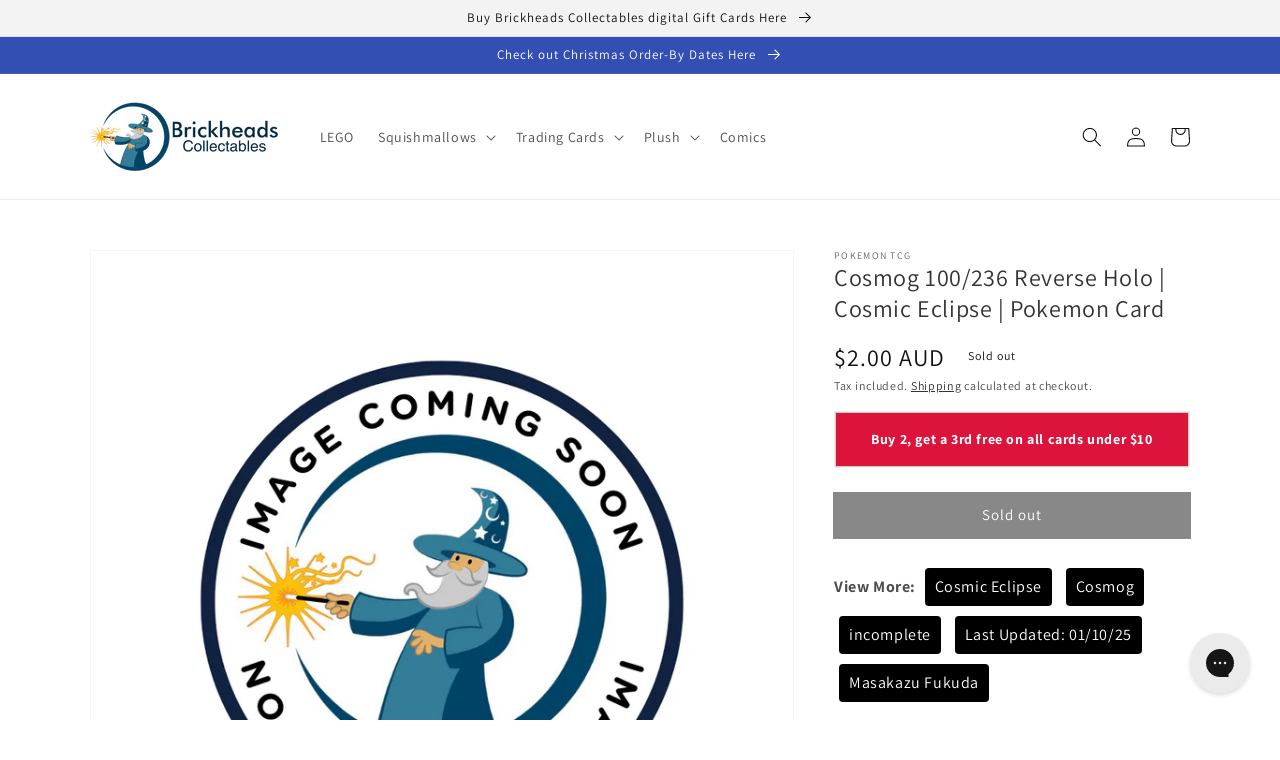

--- FILE ---
content_type: text/css
request_url: https://www.brickheadscollectables.com/cdn/shop/t/6/assets/browse-options.css?v=147780308973790293551721992088
body_size: -502
content:
.browse-options{display:flex;justify-content:center;padding:50px 0}.browse-tiles{display:grid;grid-template-columns:repeat(3,1fr);gap:20px;width:80%}.browse-tile{display:flex;align-items:center;justify-content:center;flex-direction:column;padding:20px;background-color:#f8f8f8;border:1px solid #ddd;text-decoration:none;color:#333;transition:background-color .3s ease}.browse-tile:hover{background-color:#e0e0e0}.tile-content{display:flex;flex-direction:column;align-items:center}.tile-content i{font-size:48px;margin-bottom:20px}.tile-content h2{font-size:24px;margin:0}.featured-collection{margin-top:50px;text-align:center}
/*# sourceMappingURL=/cdn/shop/t/6/assets/browse-options.css.map?v=147780308973790293551721992088 */


--- FILE ---
content_type: text/css
request_url: https://www.brickheadscollectables.com/cdn/shop/t/6/assets/component-list-menu.css?v=64415338994707074161705922732
body_size: -735
content:
.list-menu--right{right:0}.list-menu--disclosure{position:absolute;min-width:100%;width:20rem;border:1px solid rgba(var(--color-foreground),.2);background-color:rgb(var(--color-background))}.list-menu--disclosure:focus{outline:none}.list-menu__item--active{text-decoration:underline;text-underline-offset:.3rem}.list-menu--disclosure.localization-selector{max-height:18rem;overflow:auto;width:10rem;padding:.5rem}.list-menu--disclosure.localization-selector{background-color:#f4f4f4}.list-menu--disclosure.localization-selector{border:1px solid #ccc;padding:10px}
/*# sourceMappingURL=/cdn/shop/t/6/assets/component-list-menu.css.map?v=64415338994707074161705922732 */


--- FILE ---
content_type: text/javascript
request_url: https://limits.minmaxify.com/brickheads-collectables.myshopify.com?v=139a&r=20251129092645
body_size: 17446
content:
!function(e){if(!e.minMaxify&&-1==location.href.indexOf("checkout.shopify")){var a=e.minMaxifyContext||{},i=e.minMaxify={shop:"brickheads-collectables.myshopify.com",cart:null,cartLoadTryCount:0,customer:a.customer,feedback:function(e){if(0!=l.search(/\/(account|password|checkouts|cache|pages|\d+\/)/)){var a=new XMLHttpRequest;a.open("POST","https://app.minmaxify.com/report"),a.send(location.protocol+"//"+i.shop+l+"\n"+e)}},guarded:function(e,a){return function(){try{var l=a&&a.apply(this,arguments),t=e.apply(this,arguments);return a?t||l:t}catch(e){console.error(e);var o=e.toString();-1==o.indexOf("Maximum call stack")&&i.feedback("ex\n"+(e.stack||"")+"\n"+o)}}}},l=e.location.pathname;i.guarded((function(){var a,t,o,s,n,r=e.jQuery,m=e.document,u={btnCheckout:"[name=checkout],[href='/checkout'],[type=submit][value=Checkout],[onclick='window.location\\=\\'\\/checkout\\''],form[action='/checkout'] [type=submit],.checkout_button,form[action='/cart'] [type=submit].button-cart-custom,.btn-checkout,.checkout-btn,.button-checkout,.rebuy-cart__checkout-button,.gokwik-checkout,.tdf_btn_ck",lblCheckout:"[name=checkout]",btnCartQtyAdjust:".cart-item-decrease,.cart-item-increase,.js--qty-adjuster,.js-qty__adjust,.minmaxify-quantity-button,.numberUpDown > *,.cart-item button.adjust,.cart-wrapper .quantity-selector__button,.cart .product-qty > .items,.cart__row [type=button],.cart-item-quantity button.adjust,.cart_items .js-change-quantity,.ajaxcart__qty-adjust,.cart-table-quantity button",divCheckout:".additional-checkout-buttons,.dynamic-checkout__content,.cart__additional_checkout,.additional_checkout_buttons,.paypal-button-context-iframe,.additional-checkout-button--apple-pay,.additional-checkout-button--google-pay",divDynaCheckout:"div.shopify-payment-button,.shopify-payment-button > div,#gokwik-buy-now",fldMin:"",fldQty:"input[name=quantity]",fldCartQty:"input[name^='updates['],.cart__qty-input,[data-cart-item-quantity]",btnCartDrawer:"a[href='/cart'],.js-drawer-open-right",btnUpdate:"[type=submit][name=update],.cart .btn-update"},h=0,d={name:""},p=2e4,c={NOT_VALID_MSG:"Order not valid",CART_UPDATE_MSG:"Cart needs to be updated",CART_AUTO_UPDATE:"Quantities have been changed, press OK to validate the cart.",CART_UPDATE_MSG2:'Cart contents have changed, you must click "Update cart" before proceeding.',VERIFYING_MSG:"Verifying",VERIFYING_EXPANDED:"Please wait while we verify your cart.",PREVENT_CART_UPD_MSG:"\n\n"},w="/";function P(){return(new Date).getTime()}Object.assign;function x(e,a){try{setTimeout(e,a||0)}catch(i){a||e()}}function q(e){return e?"string"==typeof e?m.querySelectorAll(e):e.nodeType?[e]:e:[]}function g(e,a){var i,l=q(e);if(l&&a)for(i=0;i<l.length;++i)a(l[i]);return l}function y(e,a){var i=e&&m.querySelector(e);if(i)return a?"string"==typeof a?i[a]:a(i):i}function E(e,a){if(r)return r(e).trigger(a);g(e,(function(e){e[a]()}))}function R(e,a,i){try{if(r)return r(e).on(a,i)}catch(e){}g(e,(function(e){e.addEventListener(a,i)}))}function f(e,a){try{var i=m.createElement("template");i.innerHTML=e;var l=i.content.childNodes;if(l){if(!a)return l[0];for(;l.length;)a.appendChild(l[0]);return 1}}catch(e){console.error(e)}}function S(e){var a=e.target;try{return(a.closest||a.matches).bind(a)}catch(e){}}function b(){}i.showMessage=function(e){if(L())return(i.closePopup||b)(),!0;var a=T.messages||T.getMessages();if(++h,e&&(i.prevented=P()),!i.showPopup||!i.showPopup(a[0],a.slice(1))){for(var l="",t=0;t<a.length;++t)l+=a[t]+"\n";alert(l),o&&E(u.btnUpdate,"click")}return e&&(e.stopImmediatePropagation&&e.stopImmediatePropagation(),e.stopPropagation&&e.stopPropagation(),e.preventDefault&&e.preventDefault()),!1};var v="top: 0; left: 0; width: 100%; height: 100%; position: fixed;",k=".minmaxify-p-bg {"+v+" z-index: 2147483641; overflow: hidden; background: #0B0B0BCC; opacity: 0.2;} .minmaxify-p-bg.minmaxify-a {transition: opacity 0.15s ease-out; opacity: 1; display: block;} .minmaxify-p-wrap {"+v+' display: table; z-index: 2147483642; outline: none !important; pointer-events: none;} .minmaxify-p-wrap > div {display: table-cell; vertical-align: middle;} .minmaxify-dlg {padding:0px; margin:auto; border: 0px;} .minmaxify-dlg::backdrop {background:#0B0B0BBB;} .minmaxify-p {opacity: .5; color: black; background-color: white; padding: 18px; max-width: 500px; margin: 18px auto; width: calc(100% - 36px); pointer-events: auto; border: solid white 1px; overflow: auto; max-height: 95vh;} dialog > .minmaxify-p {margin:auto; width:100%;} .minmaxify-p.minmaxify-a {opacity: 1; transition: all 0.25s ease-in; border-width: 0px;} .minmaxify-ok {display: inline-block; padding: 8px 20px; margin: 0; line-height: 1.42; text-decoration: none; text-align: center; vertical-align: middle; white-space: nowrap; border: 1px solid transparent; border-radius: 2px; font-family: "Montserrat","Helvetica Neue",sans-serif; font-weight: 400;font-size: 14px;text-transform: uppercase;transition:background-color 0.2s ease-out;background-color: #528ec1; color: white; min-width: unset;} .minmaxify-ok:after {content: "OK";} .minmaxify-close {font-style: normal; font-size: 28px; font-family: monospace; overflow: visible; background: transparent; border: 0; appearance: none; display: block; outline: none; padding: 0px; box-shadow: none; margin: -10px -5px 0 0; opacity: .65;} .minmaxify-p button {user-select: none; cursor: pointer; float:right; width: unset;} .minmaxify-close:hover, .minmaxify-close:focus {opacity: 1;} .minmaxify-p ul {padding-left: 2rem; margin-bottom: 2rem;}';function C(e){if(c.locales){var a=(c.locales[i.locale]||{})[e];if(void 0!==a)return a}return c[e]}var M,O={messages:[C("VERIFYING_EXPANDED")],equalTo:function(e){return this===e}},T=O;function B(e){return a?a.getItemLimits(i,e):{}}function I(){return a}function L(){return T.isOk&&!o&&I()||"force"==T.isOk||t}function D(){location.pathname!=l&&(l=location.pathname);try{if(I()&&!t){!function(){var e=i.cart&&i.cart.items;if(!e)return;g(u.fldCartQty,(function(a){for(var i=0;i<e.length;++i){var l=e[i],t=a.dataset;if(l.key==t.lineId||a.id&&-1!=a.id.search(new RegExp("updates(_large)?_"+l.id,"i"))||(t.cartLine||t.index)==i+1){var o=B(l);o.min>1&&!o.combine&&(a.min=o.min),o.max&&(a.max=o.max),o.multiple&&!o.combine&&(a.step=o.multiple);break}}}))}(),g(u.divDynaCheckout,(function(e){e.style.display="none"}));var a=function(a){var i,t;if(!i){if(!t)try{t=decodeURIComponent(l||location.href||"")}catch(e){t=""}if(!((t=t.split("/")).length>2&&"products"==t[t.length-2]))return;i=t[t.length-1]}var o=(e.ShopifyAnalytics||{}).meta||{},s={handle:i,sku:""},n=o.product,r=o.selectedVariantId;if(!n){var m=y("#ProductJson-product-template");if(m)try{n=m._product||JSON.parse(m.dataset.product||m.textContent)}catch(e){}}if(n){s.product_description=n.description,s.product_type=n.type,s.vendor=n.vendor,s.price=n.price,s.product_title=n.title,s.product_id=n.id;var u=n.variants||[],h=u.length;if(r||1==h)for(var d=0;d<h;++d){var p=u[d];if(1==h||p.id==r){s.variant_title=p.public_title,s.sku=p.sku,s.grams=p.weight,s.price=p.price||n.price,s.variant_id=p.id,s.name=p.name,s.product_title||(s.product_title=p.name);break}}}return s}();if(a){var o=y(u.fldQty);!function(a,i){function l(e,a){if(arguments.length<2)return i.getAttribute(e);null==a?i.removeAttribute(e):i.setAttribute(e,a)}var t=a.max||void 0,o=a.multiple,s=a.min;if((e.minmaxifyDisplayProductLimit||b)(a),i){var n=l("mm-max"),r=l("mm-step"),m=l("mm-min"),u=parseInt(i.max),h=parseInt(i.step),d=parseInt(i.min);stockMax=parseInt(l("mm-stock-max")),val=parseInt(i.value),(s!=m||s>d)&&((m?val==m||val==d:!val||val<s)&&(i.value=s),!a.combine&&s>1?l("min",s):m&&l("min",1),l("mm-min",s)),isNaN(stockMax)&&!n&&(stockMax=parseInt(l("data-max-quantity")||l("max")),l("mm-stock-max",stockMax)),!isNaN(stockMax)&&t&&t>stockMax&&(t=stockMax),(t!=n||isNaN(u)||u>t)&&(t?l("max",t):n&&l("max",null),l("mm-max",t)),(o!=r||o>1&&h!=o)&&(a.combine?r&&l("step",null):l("step",o),l("mm-step",o))}}(B(a),o)}}}catch(e){console.error(e)}return _(),A(),!0}function _(e,a,i){g(u.lblCheckout,(function(l){var t=null===e?l.minMaxifySavedLabel:e;l.minMaxifySavedLabel||(l.minMaxifySavedLabel=l.value||(l.innerText||l.textContent||"").trim()),void 0!==t&&(l.value=t,l.textContent&&!l.childElementCount&&(l.textContent=t));var o=l.classList;o&&a&&o.add(a),o&&i&&o.remove(i)}))}function G(e){"start"==e?(_(C("VERIFYING_MSG"),"btn--loading"),s||(s=P(),p&&x((function(){s&&P()-s>=p&&(N()&&i.feedback("sv"),T={isOk:"force"},G("stop"))}),p))):"stop"==e?(_(T.isOk?null:C("NOT_VALID_MSG"),0,"btn--loading"),s=0,(i.popupShown||b)()&&x(i.showMessage)):"changed"==e&&_(C("CART_UPDATE_MSG")),A()}function A(){g(u.divCheckout,(function(e){var a=e.style;L()?e.mm_hidden&&(a.display=e.mm_hidden,e.mm_hidden=!1):"none"!=a.display&&(e.mm_hidden=a.display||"block",a.display="none")})),(e.minmaxifyDisplayCartLimits||b)(!t&&T,o)}function U(e){var a=S(e);if(a){if(a(u.btnCheckout))return i.showMessage(e);a(u.btnCartQtyAdjust)&&i.onChange(e)}}function W(l){null==i.cart&&(i.cart=(e.Shopify||{}).cart||null);var t=i.cart&&i.cart.item_count&&(l||!h&&N());(D()||t||l)&&(I()&&i.cart?(T=a.validateCart(i),G("stop"),t&&(M&&!T.isOk&&!T.equalTo(M)&&m.body?i.showMessage():!h&&N()&&x(i.showMessage,100)),M=T):(T=O,G("start"),i.cart||F()))}function N(){let e=l.length-5;return e<4&&l.indexOf("/cart")==e}function H(e,a,l,t){if(a&&"function"==typeof a.search&&4==e.readyState&&"blob"!=e.responseType){var s,n;try{if(200!=e.status)"POST"==l&&-1!=a.search(/\/cart(\/update|\/change|\/clear|\.js)/)&&(422==e.status?F():o&&(o=!1,W()));else{if("GET"==l&&-1!=a.search(/\/cart($|\.js|\.json|\?view=)/)&&-1==a.search(/\d\d\d/))return;var r=(s=e.response||e.responseText||"").indexOf&&s.indexOf("{")||0;-1!=a.search(/\/cart(\/update|\/change|\/clear|\.js)/)||"/cart"==a&&0==r?(-1!=a.indexOf("callback=")&&s.substring&&(s=s.substring(r,s.length-1)),n=i.handleCartUpdate(s,-1!=a.indexOf("cart.js")?"get":"update",t)):-1!=a.indexOf("/cart/add")?n=i.handleCartUpdate(s,"add",t):"GET"!=l||N()&&"/cart"!=a||(W(),n=1)}}catch(e){if(!s||0==e.toString().indexOf("SyntaxError"))return;console.error(e),i.feedback("ex\n"+(e.stack||"")+"\n"+e.toString()+"\n"+a)}n&&z()}}function z(){for(var e=500;e<=2e3;e+=500)x(D,e)}function F(){var e=new XMLHttpRequest,a=w+"cart.js?_="+P();e.open("GET",a),e.mmUrl=null,e.onreadystatechange=function(){H(e,a)},e.send(),x((function(){null==i.cart&&i.cartLoadTryCount++<60&&F()}),5e3+500*i.cartLoadTryCount)}i.getLimitsFor=B,i.checkLimits=L,i.onChange=i.guarded((function(){G("changed"),o=!0,T=N()&&y(u.btnUpdate)?{messages:[C("CART_AUTO_UPDATE")]}:{messages:[C("CART_UPDATE_MSG2")]},A()})),e.getLimits=W,e.mmIsEnabled=L,i.handleCartUpdate=function(e,a,l){"string"==typeof e&&(e=JSON.parse(e));var t="get"==a&&JSON.stringify(e);if("get"!=a||n!=t){if("update"==a)i.cart=e;else if("add"!=a){if(l&&!e.item_count&&i.cart)return;i.cart=e}else{var s=e.items||[e];e=i.cart;for(var r=0;r<s.length;++r){var m=s[r];e&&e.items||(e=i.cart={total_price:0,total_weight:0,items:[],item_count:0}),e.total_price+=m.line_price,e.total_weight+=m.grams*m.quantity,e.item_count+=m.quantity;for(var u=0;u<e.items.length;++u){var h=e.items[u];if(h.id==m.id){e.total_price-=h.line_price,e.total_weight-=h.grams*h.quantity,e.item_count-=h.quantity,e.items[u]=m,m=0;break}}m&&e.items.unshift(m)}e.items=e.items.filter((function(e){return e.quantity>0})),t=JSON.stringify(e)}return n=t,o=!1,W(!0),1}if(!T.isOk)return D(),1};var V,j=e.XMLHttpRequest.prototype,Q=j.open,K=j.send;function J(){r||(r=e.jQuery);var a=e.Shopify||{},l=a.shop||location.host;if(d=a.theme||d,t=!1,l==i.shop){var s;i.locale=a.locale,D(),function(e,a,l,t){g(e,(function(e){if(!e["mmBound_"+a]){e["mmBound_"+a]=!0;var o=e["on"+a];o&&t?e["on"+a]=i.guarded((function(e){!1!==l()?o.apply(this,arguments):e.preventDefault()})):R(e,a,i.guarded(l))}}))}(u.btnCartDrawer,"click",z),i.showPopup||f('<style type="text/css" minmaxify>'+k+"</style>",m.head)&&(i.showPopup=function(e,a){for(var l='<button title="Close (Esc)" type="button" class="minmaxify-close" aria-label="Close">&times;</button>'+e.replace(new RegExp("\n","g"),"<br/>")+"<ul>",t=0;t<a.length;++t){var o=a[t];o&&(l+="<li>"+o+"</li>")}l+='</ul><div><button class="minmaxify-ok"></button><div style="display:table;clear:both;"></div></div>';var n=y("div.minmaxify-p");if(n)n.innerHTML=l,s&&!s.open&&s.showModal();else{var r=m.body;(s=m.createElement("dialog")).showModal?(s.className="minmaxify-dlg",s.innerHTML="<div class='minmaxify-p minmaxify-a'>"+l+"</div>",r.appendChild(s),s.showModal(),R(s,"click",(function(e){var a=S(e);a&&!a(".minmaxify-p")&&i.closePopup()}))):(s=0,r.insertBefore(f("<div class='minmaxify-p-bg'></div>"),r.firstChild),r.insertBefore(f("<div class='minmaxify-p-wrap'><div><div role='dialog' aria-modal='true' aria-live='assertive' tabindex='1' class='minmaxify-p'>"+l+"</div></div></div>"),r.firstChild),x(g.bind(i,".minmaxify-p-bg, .minmaxify-p",(function(e){e.classList.add("minmaxify-a")}))))}return R(".minmaxify-ok","click",(function(){i.closePopup(1)})),R(".minmaxify-close, .minmaxify-p-bg","click",(function(){i.closePopup()})),1},i.closePopup=function(e){s?s.close():g(".minmaxify-p-wrap, .minmaxify-p-bg",(function(e){e.parentNode.removeChild(e)})),o&&e&&E(u.btnUpdate,"click")},i.popupShown=function(){return s?s.open:q("div.minmaxify-p").length},m.addEventListener("keyup",(function(e){27===e.keyCode&&i.closePopup()}))),X();var n=document.getElementsByTagName("script");for(let e=0;e<n.length;++e){var h=n[e];h.src&&-1!=h.src.indexOf("trekkie.storefront")&&!h.minMaxify&&(h.minMaxify=1,h.addEventListener("load",X))}}else t=!0}function X(){var a=e.trekkie||(e.ShopifyAnalytics||{}).lib||{},l=a.track;l&&!l.minMaxify&&(a.track=function(e){return"Viewed Product Variant"==e&&x(D),l.apply(this,arguments)},a.track.minMaxify=1,a.ready&&(a.ready=i.guarded(W,a.ready)));var t=e.subscribe;"function"!=typeof t||t.mm_quTracked||(t.mm_quTracked=1,t("quantity-update",i.guarded(D)))}i.initCartValidator=i.guarded((function(e){a||(a=e,t||W(!0))})),j.open=function(e,a,i,l,t){return this.mmMethod=e,this.mmUrl=a,Q.apply(this,arguments)},j.send=function(e){var a=this;return a.addEventListener?a.addEventListener("readystatechange",(function(e){H(a,a.mmUrl,a.mmMethod)})):a.onreadystatechange=i.guarded((function(){H(a,a.mmUrl)}),a.onreadystatechange),K.apply(a,arguments)},(V=e.fetch)&&!V.minMaxify&&(e.fetch=function(e,a){var l,t=(a||e||{}).method||"GET";return l=V.apply(this,arguments),-1!=(e=((e||{}).url||e||"").toString()).search(/\/cart(\/|\.js)/)&&(l=l.then((function(a){try{var l=i.guarded((function(i){a.readyState=4,a.responseText=i,H(a,e,t,!0)}));a.ok?a.clone().text().then(l):l()}catch(e){}return a}))),l},e.fetch.minMaxify=1),["mousedown","touchstart","touchend","click"].forEach((function(a){e.addEventListener(a,i.guarded(U),{capture:!0,passive:!1})})),e.addEventListener("keydown",(function(e){var a=e.key,l=S(e);l&&l(u.fldCartQty)&&(a>=0&&a<=9||-1!=["Delete","Backspace"].indexOf(a))&&i.onChange(e)})),e.addEventListener("change",i.guarded((function(e){var a=S(e);a&&a(u.fldCartQty)&&i.onChange(e)}))),m.addEventListener("DOMContentLoaded",i.guarded((function(){J(),t||(N()&&x(W),(e.booster||e.BoosterApps)&&r&&r.fn.ajaxSuccess&&r(m).ajaxSuccess((function(e,a,i){i&&H(a,i.url,i.type)})))}))),J()}))()}}(window),function(){function e(e,a,i,l){this.cart=a||{},this.opt=e,this.customer=i,this.messages=[],this.locale=l&&l.toLowerCase()}e.prototype={recalculate:function(e){this.isOk=!0,this.messages=!e&&[],this.isApplicable()&&(this._calcWeights(),this.addMsg("INTRO_MSG"),this._doSubtotal(),this._doItems(),this._doQtyTotals(),this._doWeight())},getMessages:function(){return this.messages||this.recalculate(),this.messages},isApplicable:function(){var e=this.cart._subtotal=Number(this.cart.total_price||0)/100,a=this.opt.overridesubtotal;if(!(a>0&&e>a)){for(var i=0,l=this.cart.items||[],t=0;t<l.length;t++)i+=Number(l[t].quantity);return this.cart._totalQuantity=i,1}},addMsg:function(e,a){if(!this.messages)return;const i=this.opt.messages;var l=i[e];if(i.locales&&this.locale){var t=(i.locales[this.locale]||{})[e];void 0!==t&&(l=t)}l&&(l=this._fmtMsg(unescape(l),a)),this.messages.push(l)},equalTo:function(e){if(this.isOk!==e.isOk)return!1;var a=this.getMessages(),i=e.messages||e.getMessages&&e.getMessages()||[];if(a.length!=i.length)return!1;for(var l=0;l<a.length;++l)if(a[l]!==i[l])return!1;return!0},_calcWeights:function(){this.weightUnit=this.opt.weightUnit||"g";var e=a[this.weightUnit]||1,i=this.cart.items;if(i)for(var l=0;l<i.length;l++){var t=i[l];t._weight=Math.round(Number(t.grams||0)*e*t.quantity*100)/100}this.cart._totalWeight=Math.round(Number(this.cart.total_weight||0)*e*100)/100},_doSubtotal:function(){var e=this.cart._subtotal,a=this.opt.minorder,i=this.opt.maxorder;e<a&&(this.addMsg("MIN_SUBTOTAL_MSG"),this.isOk=!1),i>0&&e>i&&(this.addMsg("MAX_SUBTOTAL_MSG"),this.isOk=!1)},_doWeight:function(){var e=this.cart._totalWeight,a=this.opt.weightmin,i=this.opt.weightmax;e<a&&(this.addMsg("MIN_WEIGHT_MSG"),this.isOk=!1),i>0&&e>i&&(this.addMsg("MAX_WEIGHT_MSG"),this.isOk=!1)},checkGenericLimit:function(e,a,i){if(!(e.quantity<a.min&&(this.addGenericError("MIN",e,a,i),i)||a.max&&e.quantity>a.max&&(this.addGenericError("MAX",e,a,i),i)||a.multiple>1&&e.quantity%a.multiple>0&&(this.addGenericError("MULT",e,a,i),i))){var l=e.line_price/100;void 0!==a.minAmt&&l<a.minAmt&&(this.addGenericError("MIN_SUBTOTAL",e,a,i),i)||a.maxAmt&&l>a.maxAmt&&this.addGenericError("MAX_SUBTOTAL",e,a,i)}},addGenericError:function(e,a,i,l){var t={item:a};l?(e="PROD_"+e+"_MSG",t.itemLimit=i,t.refItem=l):(e="GROUP_"+e+"_MSG",t.groupLimit=i),this.addMsg(e,t),this.isOk=!1},_buildLimitMaps:function(){var e=this.opt,a=e.items||[];e.bySKU={},e.byId={},e.byHandle={};for(var i=0;i<a.length;++i){var l=a[i];l.sku?e.bySKU[l.sku]=l:(l.h&&(e.byHandle[l.h]=l),l.id&&(e.byId[l.id]=l))}},_doItems:function(){var e,a=this.cart.items||[],i={},l={},t=this.opt;t.byHandle||this._buildLimitMaps(),(t.itemmin||t.itemmax||t.itemmult)&&(e={min:t.itemmin,max:t.itemmax,multiple:t.itemmult});for(var o=0;o<a.length;o++){var s=a[o],n=this.getCartItemKey(s),r=i[n],m=l[s.handle];r?(r.quantity+=s.quantity,r.line_price+=s.line_price,r._weight+=s._weight):r=i[n]={ref:s,quantity:s.quantity,line_price:s.line_price,grams:s.grams,_weight:s._weight,limit:this._getIndividualItemLimit(s)},m?(m.quantity+=s.quantity,m.line_price+=s.line_price,m._weight+=s._weight):m=l[s.handle]={ref:s,quantity:s.quantity,line_price:s.line_price,grams:s.grams,_weight:s._weight},m.limit&&m.limit.combine||(m.limit=r.limit)}for(var u in i){if(s=i[u])((h=s.limit||s.limitRule)?!h.combine:e)&&this.checkGenericLimit(s,h||e,s.ref)}for(var u in l){var h;if(s=l[u])(h=s.limit||s.limitRule)&&h.combine&&this.checkGenericLimit(s,h,s.ref)}},getCartItemKey:function(e){var a=e.handle;return a+=e.sku||e.variant_id},getCartItemIds:function(e){var a={handle:e.handle||"",product_id:e.product_id,sku:e.sku},i=a.handle.indexOf(" ");return i>0&&(a.sku=a.handle.substring(i+1),a.handle=a.handle.substring(0,i)),a},_getIndividualItemLimit:function(e){var a=this.opt,i=this.getCartItemIds(e);return a.bySKU[i.sku]||a.byId[i.product_id]||a.byHandle[i.handle]},getItemLimit:function(e){var a=this.opt;if(!a)return{};void 0===a.byHandle&&this._buildLimitMaps();var i=this._getIndividualItemLimit(e);return i||(i={min:a.itemmin,max:a.itemmax,multiple:a.itemmult}),i},calcItemLimit:function(e){var a=this.getItemLimit(e);(a={max:a.max||0,multiple:a.multiple||1,min:a.min,combine:a.combine}).min||(a.min=a.multiple);var i=this.opt.maxtotalitems||0;return(!a.max||i&&i<a.max)&&(a.max=i),a},_doQtyTotals:function(){var e=this.opt.maxtotalitems,a=this.opt.mintotalitems,i=this.opt.multtotalitems,l=this.cart._totalQuantity;0!=e&&l>e&&(this.addMsg("TOTAL_ITEMS_MAX_MSG"),this.isOk=!1),l<a&&(this.addMsg("TOTAL_ITEMS_MIN_MSG"),this.isOk=!1),i>1&&l%i>0&&(this.addMsg("TOTAL_ITEMS_MULT_MSG"),this.isOk=!1)},_fmtMsg:function(e,a){var i,l,t,o=this;return e.replace(/\{\{\s*(.*?)\s*\}\}/g,(function(e,s){try{i||(i=o._getContextMsgVariables(a)||{});var n=i[s];return void 0!==n?n:l||(l=i,o._setGeneralMsgVariables(l),void 0===(n=l[s]))?(t||(t=o._makeEvalFunc(i)),t(s)):n}catch(e){return'"'+e.message+'"'}}))},formatMoney:function(e){var a=this.opt.moneyFormat;if(void 0!==a){try{e=e.toLocaleString()}catch(e){}a&&(e=a.replace(/{{\s*amount[a-z_]*\s*}}/,e))}return e},_getContextMsgVariables(e){if(e){var a,i;if(e.itemLimit){var l=e.item,t=e.refItem||l,o=e.itemLimit;a={item:t,ProductQuantity:l.quantity,ProductName:o.combine&&unescape(t.product_title||o.name)||t.title,GroupTitle:o.title,ProductMinQuantity:o.min,ProductMaxQuantity:o.max,ProductQuantityMultiple:o.multiple},i=[["ProductAmount",Number(l.line_price)/100],["ProductMinAmount",o.minAmt],["ProductMaxAmount",o.maxAmt]]}if(e.groupLimit){l=e.item,t=e.refItem||l,o=e.groupLimit;a={item:t,GroupQuantity:l.quantity,GroupTitle:o.title,GroupMinQuantity:o.min,GroupMaxQuantity:o.max,GroupQuantityMultiple:o.multiple},i=[["GroupAmount",Number(l.line_price)/100],["GroupMinAmount",o.minAmt],["GroupMaxAmount",o.maxAmt]]}if(a){for(var s=0;s<i.length;s++){const e=i[s];isNaN(e[1])||Object.defineProperty(a,e[0],{get:this.formatMoney.bind(this,e[1])})}return a}}},_setGeneralMsgVariables:function(e){var a=this.cart,i=this.opt;e.CartWeight=a._totalWeight,e.CartMinWeight=i.weightmin,e.CartMaxWeight=i.weightmax,e.WeightUnit=this.weightUnit,e.CartQuantity=a._totalQuantity,e.CartMinQuantity=i.mintotalitems,e.CartMaxQuantity=i.maxtotalitems,e.CartQuantityMultiple=i.multtotalitems;for(var l=[["CartAmount",a._subtotal],["CartMinAmount",i.minorder],["CartMaxAmount",i.maxorder]],t=0;t<l.length;t++){const a=l[t];isNaN(a[1])||Object.defineProperty(e,a[0],{get:this.formatMoney.bind(this,a[1])})}},_makeEvalFunc:function(e){return new Function("_expr","with(this) return eval(_expr)").bind(e)}};var a={g:1,kg:.001,lb:.00220462,oz:.03527396},i={messages:{INTRO_MSG:"Cannot place order, conditions not met: \n\n",PROD_MIN_MSG:"{{ProductName}}: Must have at least {{ProductMinQuantity}} of this item.",PROD_MAX_MSG:"{{ProductName}}: Must have at most {{ProductMaxQuantity}} of this item.",PROD_MULT_MSG:"{{ProductName}}: Quantity must be a multiple of {{ProductQuantityMultiple}}."},items:[{id:8837561516258,h:"1x-journey-together-booster-pokemon-tcg-booster-pack",name:"1x Journey Together Booster | Pokemon TCG | Booster Pack",max:10},{id:8634266255586,h:"1x-twilight-masquerade-booster-pokemon-tcg-booster-pack",name:"1x Twilight Masquerade Booster | Pokémon TCG | Booster Pack",max:4},{id:8946915573986,h:"5-pack-f-adella-largo-nicota-jt-leif-2-5-micromallows-squishmallow-plush",name:'5 Pack (F) Adella, Largo, Nicota, JT, Leif - 2.5" Micromallows Squishmallow Plush',max:2},{id:8951741022434,h:"6-pack-2-5-micromallows-squishmallow-plush-1",name:'6 Pack (Aldous Black Blue Bat) - 2.5" Micromallows Squishmallow Plush',max:1},{id:8951743512802,h:"6-pack-charles-moustache-pickle-2-5-micromallows-squishmallow-plush",name:'6 Pack (Charles Moustache Pickle) - 2.5" Micromallows Squishmallow Plush',max:1},{id:8951735877858,h:"6-pack-2-5-micromallows-squishmallow-plush",name:'6 Pack (Connie Green Moth) - 2.5" Micromallows Squishmallow Plush',max:1},{id:8951742267618,h:"6-pack-2-5-micromallows-squishmallow-plush-2",name:'6 Pack (Joelle Teal Bigfoot) - 2.5" Micromallows Squishmallow Plush',max:1},{id:8948684292322,h:"8-pack-b-fifi-fox-squish-a-longs-series-2-squishmallow-toys",name:"8 Pack (B) Brina Bigfoot - Squish-A-Longs Series 2 Squishmallow Toys",max:1},{id:8948684521698,h:"8-pack-d-squish-a-longs-series-2-squishmallow-toys",name:"8 Pack (D) Bessie Blueberry Bat - Squish-A-Longs Series 2 Squishmallow Toys",max:1},{id:8655116337378,h:"aksel-the-peach-axolotl-10-hugmees-squishmallow-plush",name:'Aksel the Peach Axolotl ~ 10" Hugmees Squishmallow Plush',max:2},{id:8823432347874,h:"easter-2025-3-5-clip-on-squishmallow-plush",name:'Alexie Purple and Black Cow Bowtie Easter 2025 ~ 3.5" Clip On Squishmallow Plush',max:1},{id:8685823492322,h:"alexie-the-cow-with-candy-corn-halloween-7-5-squishmallow-plush",name:'Alexie The Cow with Candy Corn ~ Halloween 7.5" Squishmallow Plush',max:1},{id:8655104966882,h:"alexie-the-purple-black-cow-5-squishmallow-plush",name:'Alexie the Purple Black Cow ~ 5" Squishmallow Plush',max:1},{id:8786925813986,h:"alijoon-the-sky-blue-monster-valentines-day-7-5-squishmallow-plush",name:"Alijoon the Sky Blue Monster Valentine's Day ~ 7.5\" Squishmallow Plush",max:1},{id:8655059189986,h:"alonzo-the-highland-cow-7-5-squishmallow-plush",name:'Alonzo the Highland Cow ~ 7.5" Squishmallow Plush',max:1},{id:8157408952546,h:"horse-5-wave-17-squishmallow-plush-pre-order-limit-2-per-customer",name:'Appaloosa Horse ~ 5" Wave 17 Squishmallow Plush ~ PRE-ORDER ~ LIMIT 2 PER CUSTOMER',max:2},{id:8277670461666,h:"axolotl-in-bunny-costume-12-2024-easter-squishmallow-plush-pre-order-limit-1-per-customer",name:'Axolotl in Bunny Costume ~ 12" 2024 Easter Squishmallow Plush ~ PRE-ORDER ~ Limit 1 Per Customer',max:1},{id:8293011194082,h:"2024-easter-squishmallow-plush-pre-order-limit-1-per-customer",name:'Axolotl with Bunny Ears ~ " 2024 Easter Squishmallow Plush ~ PRE-ORDER ~ LIMIT 1 PER CUSTOMER',max:1},{id:8690905514210,h:"3-5-clip-on-squishmallow-plush",name:'Barkevina Brown Chihuahua Dog ~ 3.5" Clip On Squishmallow Plush',max:2},{id:8157006790882,h:"bee-with-crown-12-fuzzamallow-wave-16-a-squishmallow-plush-pre-order-limit-1-per-customer",name:'Bee with Crown ~ 12" FuzzAMallow Wave 16 A Squishmallow Plush ~ PRE-ORDER ~ LIMIT 1 PER CUSTOMER',max:1},{id:8328841527522,h:"bee-with-hat-7-5-wave-18-b-squishmallow-plush-pre-order-limit-one-per-customer",name:'Bee with Hat ~ 7.5" Wave 18 B Squishmallow Plush ~ PRE-ORDER ~ Limit ONE Per Customer',max:1},{id:8587233394914,h:"eitan-matcha-boba-red-panda-hybrid-sweets-squad-7-squishmallow-plush-copy",name:'Benito Blueberry Cow ~ Hybrid Sweets Squad ~ 7" Squishmallow Plush',max:1},{id:8883780452578,h:"7-5-squishmallow-plush-1",name:'Benito the Blueberry Cow ~ 7.5" Squishmallow Plush',max:1},{id:8926577492194,h:"benny-the-bigfoot-2-5-micromallows-series-3-squishmallow-plush",name:'Benny the Bigfoot ~ 2.5" Micromallows Series 3 Squishmallow Plush',max:1},{id:8690844238050,h:"benny-the-winking-brown-bigfoot-12-squishmallow-plush",name:'Benny the Winking Brown Bigfoot ~ 12" Squishmallow Plush',max:1},{id:8895735300322,h:"berit-the-white-moth-2-5-micromallows-series-2-squishmallow-plush",name:'Berit the White Moth ~ 2.5" Micromallows Series 2 Squishmallow Plush',max:2},{id:8286774001890,h:"bigfoot-2-5-fantasy-squad-squooshems-by-squishmallows",name:'Bigfoot ~ 2.5" Fantasy Squad Squooshems by Squishmallows ~ PRE-ORDER ~ Limit ONE Per Customer',max:1},{id:8823435657442,h:"black-and-white-cow-easter-2025-4-mystery-capsule-squishmallow-plush",name:'Black and White Cow Easter 2025 ~ 4" Mystery Capsule Squishmallow Plush',max:1},{id:8895115100386,h:"black-bolt-binder-collection-pokemon-tcg-boxed-sets",name:"Black Bolt Binder Collection | Pokemon TCG | Boxed Sets",max:1},{id:8889931006178,h:"black-bolt-booster-bundle-pokemon-tcg-boxed-sets",name:"Black Bolt Booster Bundle | Pokemon TCG | Boxed Sets",max:1},{id:8889927434466,h:"black-bolt-elite-trainer-box-pokemon-tcg-boxed-sets",name:"Black Bolt Elite Trainer Box | Pokemon TCG | Boxed Sets",max:1},{id:8988071362786,h:"blooming-waters-151-premium-collection-pokemon-tcg-boxed-sets",name:"Blooming Waters 151 Premium Collection | Pokemon TCG | Boxed Sets",max:1},{id:8883783631074,h:"celebrations-7-5-squishmallow-plush",name:'Blue and Cream Cow Celebrations ~ 7.5" Squishmallow Plush',max:2},{id:8157006692578,h:"blue-axolotl-12-fuzzamallow-wave-16-a-squishmallow-plush-pre-order-limit-1-per-customer",name:'Blue Axolotl ~ 12" FuzzAMallow Wave 16 A Squishmallow Plush ~ PRE-ORDER ~ LIMIT 1 PER CUSTOMER',max:1},{id:8293015126242,h:"blue-bear-with-shirt-glasses-5-2024-easter-squishmallow-plush-pre-order-limit-1-per-customer",name:'Blue Bear with Shirt Glasses ~ 5" 2024 Easter Squishmallow Plush ~ PRE-ORDER ~ LIMIT 1 PER CUSTOMER',max:1},{id:8328839463138,h:"blue-chameleon-16-wave-18-b-squishmallow-plush-pre-order-limit-one-per-customer",name:'Blue Chameleon ~ 16" Wave 18 B Squishmallow Plush ~ PRE-ORDER ~ Limit ONE Per Customer',max:1},{id:8328841691362,h:"blue-flying-fish-7-5-wave-18-b-squishmallow-plush-pre-order-limit-one-per-customer",name:'Blue Flying Fish ~ 7.5" Wave 18 B Squishmallow Plush ~ PRE-ORDER ~ Limit ONE Per Customer',max:1},{id:8159176884450,h:"blue-red-panda-10-hugmee-squishmallow-plush-pre-order-limit-one-per-customer",name:'Blue Red Panda ~ 10" Hugmee Squishmallow Plush ~ PRE-ORDER ~ Limit ONE Per Customer',max:1},{id:8156237529314,h:"blue-sea-turtle-7-5-wave-17-a-squishmallow-plush-pre-order-limit-1-per-customer",name:'Blue Sea Turtle ~ 7.5" Wave 17 A Squishmallow Plush ~ PRE-ORDER ~ LIMIT 1 PER CUSTOMER',max:1},{id:8157007315170,h:"blue-seal-12-fuzzamallow-wave-16-b-squishmallow-plush-pre-order-limit-1-per-customer",name:'Blue Seal ~ 12" FuzzAMallow Wave 16 B Squishmallow Plush ~ PRE-ORDER ~ LIMIT 1 PER CUSTOMER',max:1},{id:8157006823650,h:"blue-squid-12-fuzzamallow-wave-16-a-squishmallow-plush-pre-order-limit-1-per-customer",name:'Blue Squid ~ 12" FuzzAMallow Wave 16 A Squishmallow Plush ~ PRE-ORDER ~ LIMIT 1 PER CUSTOMER',max:1},{id:8157007347938,h:"blue-triceratops-dinosaur-12-fuzzamallow-wave-16-b-squishmallow-plush-pre-order-limit-1-per-customer",name:'Blue Triceratops Dinosaur ~ 12" FuzzAMallow Wave 16 B Squishmallow Plush ~ PRE-ORDER ~ LIMIT 1 PER CUSTOMER',max:1},{id:8170964648162,h:"blueberry-12-wave-17-b-squishmallow-plush-pre-order-limit-1-per-customer",name:'Blueberry ~ 12" Wave 17 B Squishmallow Plush ~ PRE-ORDER ~ LIMIT 1 PER CUSTOMER',max:1},{id:8217553371362,h:"3-5-wave-17-clip-on-squishmallow-plush-limit-one-per-customer-pre-order",name:'Blueberry ~ 3.5" Wave 17 Clip On Squishmallow Plush ~ Limit ONE Per Customer PRE-ORDER',max:1},{id:8217553469666,h:"blueberry-3-5-wave-17-clip-on-squishmallow-plush-limit-one-per-customer-pre-order",name:'Blueberry ~ 3.5" Wave 17 Clip On Squishmallow Plush ~ Limit TWO Per Customer PRE-ORDER',max:2},{id:8293008179426,h:"3-5clip-on-2024-easter-squishmallow-plush-pre-order-limit-1-per-customer",name:'Bluebird with Bunny Ears ~ 3.5"Clip On 2024 Easter Squishmallow Plush ~ PRE-ORDER ~ LIMIT 1 PER CUSTOMER',max:1},{id:8652880347362,h:"bodie-banana-yellow-cow-7-5-squishmallow-plush",name:'Bodie the Banana Yellow Cow ~ 7.5" Squishmallow Plush',max:1},{id:8687733768418,h:"boyle-the-blue-fruit-bat-7-5-squishmallow-plush",name:'Boyle the Blue Fruit Bat ~ 7.5" Squishmallow Plush',max:1},{id:8679082459362,h:"tycho-the-parakeet-3-5-clip-on-squishmallow-plush-copy",name:'Bridgette the Cow Bat ~ Halloween 3.5" Clip On Squishmallow Plush',max:1},{id:8966936953058,h:"bridgette-the-grey-and-black-cow-5-squishmallow-plush",name:'Bridgette the Grey and Black Cow ~ 5" Squishmallow Plush',max:2},{id:8157006758114,h:"brown-bear-12-fuzzamallow-wave-16-a-squishmallow-plush-pre-order-limit-1-per-customer",name:'Brown Bear ~ 12" FuzzAMallow Wave 16 A Squishmallow Plush ~ PRE-ORDER ~ LIMIT 1 PER CUSTOMER',max:1},{id:8293015191778,h:"brown-bunny-with-hat-5-2024-easter-squishmallow-plush-pre-order-limit-1-per-customer",name:'Brown Bunny with Hat ~ 5" 2024 Easter Squishmallow Plush ~ PRE-ORDER ~ LIMIT 1 PER CUSTOMER',max:1},{id:8277668495586,h:"brown-dog-10-hugmee-2024-easter-squishmallow-plush-pre-order-limit-1-per-customer",name:'Brown Dog ~ 10" Hugmee 2024 Easter Squishmallow Plush ~ PRE-ORDER ~ Limit 1 Per Customer',max:1},{id:8823432839394,h:"easter-2025-squooshems-squishmallow-plush",name:'Bubbles Purple Bunny Easter 2025 ~ 2.5" Squooshems Squishmallow Plush',max:1},{id:8883782156514,h:"buck-the-cream-dragon-7-5-squishmallow-plush",name:'Buck the Cream Dragon ~ 7.5" Squishmallow Plush',max:1},{id:8293010604258,h:"butterfly-with-flower-headband-3-5clip-on-2024-easter-squishmallow-plush-pre-order-limit-1-per-customer",name:'Butterfly with Flower Headband ~ 3.5"Clip On 2024 Easter Squishmallow Plush ~ PRE-ORDER ~ LIMIT 1 PER CUSTOMER',max:1},{id:8685830799586,h:"callum-the-green-monster-in-bat-headband-halloween-7-5-squishmallow-plush",name:'Callum The Green Monster in Bat Headband ~ Halloween 7.5" Squishmallow Plush',max:1},{id:8157410230498,h:"cantaloupe-fruit-5-wave-17-squishmallow-plush-pre-order-limit-2-per-customer",name:'Cantaloupe Fruit ~ 5" Wave 17 Squishmallow Plush ~ PRE-ORDER ~ LIMIT 2 PER CUSTOMER',max:2},{id:8159177113826,h:"caticorn-with-star-eye-10-hugmee-squishmallow-plush-pre-order-limit-one-per-customer",name:'Caticorn with Star Eye ~ 10" Hugmee Squishmallow Plush ~ PRE-ORDER ~ Limit ONE Per Customer',max:1},{id:8883786580194,h:"celestino-the-highland-cow-16-clip-on-squishmallow-plush",name:'Celestino the Highland Cow ~ 16" Clip On Squishmallow Plush',max:1},{id:8687731835106,h:"celestino-sage-green-spotted-highland-cow-7-5-squishmallow-plush",name:'Celestino the Sage Green Spotted Highland Cow ~ 7.5" Squishmallow Plush',max:1},{id:8786937741538,h:"chambless-the-pink-opossum-valentines-day-3-5-clip-on-squishmallow-plush",name:"Chambless the Pink Opossum Valentine's Day ~ 3.5\" Clip On Squishmallow Plush",max:2},{id:8786926797026,h:"chambless-the-pink-opossum-valentines-day-7-5-squishmallow-plush",name:"Chambless the Pink Opossum Valentine's Day ~ 7.5\" Squishmallow Plush",max:2},{id:8837560369378,h:"0196214109179",name:"Charizard Ex Special Collection | Pokemon TCG | Boxed Sets",max:2},{id:8685822968034,h:"cheryl-the-green-spider-halloween-7-5-squishmallow-plush",name:'Cheryl The Green Spider ~ Halloween 7.5" Squishmallow Plush',max:1},{id:8277669839074,h:"chick-in-cow-costume-12-2024-easter-squishmallow-plush-pre-order-limit-1-per-customer",name:'Chick in Cow Costume ~ 12" 2024 Easter Squishmallow Plush ~ PRE-ORDER ~ Limit 1 Per Customer',max:1},{id:8293010374882,h:"chick-with-flower-3-5clip-on-2024-easter-squishmallow-plush-pre-order-limit-1-per-customer",name:'Chick with Flower ~ 3.5"Clip On 2024 Easter Squishmallow Plush ~ PRE-ORDER ~ LIMIT 1 PER CUSTOMER',max:1},{id:8217553535202,h:"chipmunk-3-5-wave-17-clip-on-squishmallow-plush-limit-two-per-customer-pre-order",name:'Chipmunk ~ 3.5" Wave 17 Clip On Squishmallow Plush ~ Limit TWO Per Customer PRE-ORDER',max:2},{id:8690906890466,h:"chitra-the-goblin-3-5-clip-on-squishmallow-plush",name:'Chitra the Goblin ~ 3.5" Clip On Squishmallow Plush',max:2},{id:8170964746466,h:"chocolate-ice-cream-12-wave-17-b-squishmallow-plush-pre-order-limit-1-per-customer",name:'Chocolate Ice Cream ~ 12" Wave 17 B Squishmallow Plush ~ PRE-ORDER ~ LIMIT 1 PER CUSTOMER',max:1},{id:8883781075170,h:"christo-the-red-chili-pepper-7-5-squishmallow-plush",name:'Christo the Red Chili Pepper ~ 7.5" Squishmallow Plush',max:1},{id:8328841036002,h:"black-and-white-cow-7-5-wave-18-a-squishmallow-plush-pre-order-limit-one-per-customer",name:'Classic Black and White Cow ~ 7.5" Wave 18 A Squishmallow Plush ~ PRE-ORDER ~ Limit ONE Per Customer',max:1},{id:8328836382946,h:"14-wave-18-squishmallow-plush-pre-order-limit-one-per-customer",name:'Classic Mushroom ~ 14" Wave 18 Squishmallow Plush ~ PRE-ORDER ~ Limit ONE Per Customer',max:1},{id:8926578311394,h:"clay-the-pink-cow-2-5-micromallows-series-3-squishmallow-plush",name:'Clay the Pink Cow ~ 2.5" Micromallows Series 3 Squishmallow Plush',max:1},{id:7918981513442,h:"copy-of-crab-7-7-5-inch-squishmallows-summer-sealife-squad-limit-1-per-customer-pre-order",name:'Connor the Cow ~ 8" inch Squishmallows ~ Farm Squad ~ LIMIT 1 PER CUSTOMER',max:1},{id:8293014372578,h:"cow-with-floral-pattern-5-2024-easter-squishmallow-plush-pre-order-limit-1-per-customer",name:'Cow with Floral Pattern ~ 5" 2024 Easter Squishmallow Plush ~ PRE-ORDER ~ LIMIT 1 PER CUSTOMER',max:1},{id:8256115835106,h:"cow-with-waffle-cone-7-5-2024-valentines-day-squishmallow-plush-pre-order",name:'Cow with Waffle Cone ~ 7.5" 2024 Valentines Day Squishmallow Plush ~ Limit ONE Per Customer ~ PRE-ORDER',max:1},{id:8786930139362,h:"cupid-winking-pink-valentines-day-7-5-squishmallow-plush",name:"Cupid Winking Pink Valentine's Day ~ 7.5\" Squishmallow Plush",max:1},{id:8183775133922,h:"dabney-the-fox-holiday-4-ornament-squishmallow-plush-in-stock-limit-1-per-customer",name:'Dabney the Fox ~ Holiday 4" Ornament Squishmallow Plush ~ IN STOCK ~ LIMIT 1 PER CUSTOMER',max:1},{id:8690890768610,h:"dagnus-the-tan-highland-cow-14-squishmallow-plush",name:'Dagnus the Tan Highland Cow ~ 14" Squishmallow Plush',max:1},{id:8883786350818,h:"dani-the-blue-bigfoot-16-clip-on-squishmallow-plush",name:'Dani the Blue Bigfoot ~ 16" Clip On Squishmallow Plush',max:1},{id:8753562648802,h:"dave-the-magenta-bison-7-5-squishmallow-plush",name:'Dave the Magenta Bison ~ 7.5" Squishmallow Plush',max:1},{id:8157007053026,h:"deer-12-fuzzamallow-wave-16-b-squishmallow-plush-pre-order-limit-1-per-customer",name:'Deer ~ 12" FuzzAMallow Wave 16 B Squishmallow Plush ~ PRE-ORDER ~ LIMIT 1 PER CUSTOMER',max:1},{id:8886263054562,h:"196214111387",name:"Destined Rivals Booster Bundle | Pokemon TCG | Boxed Sets",max:2},{id:8988123201762,h:"destined-rivals-build-and-battle-box-pokemon-tcg-boxed-sets-copy",name:"Destined Rivals Build and Battle Box | Pokemon TCG | Boxed Sets",max:1},{id:8886260662498,h:"196214111523",name:"Destined Rivals Elite Trainer Box | Pokemon TCG | Boxed Sets",max:1},{id:8690852331746,h:"dewitt-the-tan-frog-12-squishmallow-plush",name:'DeWitt the Tan Frog with Pattern Belly ~ 12" Squishmallow Plush',max:1},{id:8157007970530,h:"dragon-12-stackable-wave-17-squishmallow-plush-pre-order-limit-1-per-customer",name:'Dragon ~ 12" STACKABLE Wave 17 Squishmallow Plush ~ PRE-ORDER ~ LIMIT 1 PER CUSTOMER',max:1},{id:8156231958754,h:"dragon-with-headscarf-7-5-wave-17-b-squishmallow-plush-pre-order-limit-2-per-customer",name:'Dragon with Headscarf ~ 7.5" Wave 17 B Squishmallow Plush ~ PRE-ORDER ~ LIMIT 2 PER CUSTOMER',max:2},{id:8191062802658,h:"dragonfruit-14-wave-17-squishmallow-plush-pre-order-limit-1-per-customer",name:'Dragonfruit ~ 14" Wave 17 Squishmallow Plush ~ PRE-ORDER ~ LIMIT 1 PER CUSTOMER',max:1},{id:8690880512226,h:"drew-the-green-dragon-fuzzamallows-12-squishmallow-plush",name:'Drew the Green Dragon FuzzAMallows ~ 12" Squishmallow Plush',max:1},{id:8183720313058,h:"dulce-the-peppermint-candy-holiday-4-ornament-squishmallow-plush-in-stock-limit-1-per-customer",name:'Dulce the Peppermint Candy ~ Holiday 4" Ornament Squishmallow Plush ~ IN STOCK ~ LIMIT 1 PER CUSTOMER',max:1},{id:8679083409634,h:"earworm-the-monster-halloween-3-5-clip-on-squishmallow-plush",name:'Earworm the Monster ~ Halloween 3.5" Clip On Squishmallow Plush',max:1},{id:8587235393762,h:"eitan-matcha-boba-red-panda-hybrid-sweets-squad-7-squishmallow-plush",name:'Eitan Matcha Boba Red Panda ~ Hybrid Sweets Squad ~ 7" Squishmallow Plush',max:1},{id:8786937184482,h:"emily-the-bat-valentines-day-3-5-clip-on-squishmallow-plush",name:"Emily the Bat Heart Eye Valentine's Day ~ 3.5\" Clip On Squishmallow Plush",max:1},{id:8685825917154,h:"emily-the-bat-in-pink-jack-o-lantern-halloween-7-5-squishmallow-plush",name:'Emily The Bat in Pink Jack-O-Lantern ~ Halloween 7.5" Squishmallow Plush',max:1},{id:8788065747170,h:"emily-the-black-bat-heart-eye-valentines-day-16-squishmallow-plush",name:"Emily the Black Bat Heart Eye Valentine's Day ~ 16\" Squishmallow Plush",max:1},{id:8679083802850,h:"emily-the-pumpkin-bat-halloween-3-5-clip-on-squishmallow-plush",name:'Emily the Pumpkin Bat ~ Halloween 3.5" Clip On Squishmallow Plush',max:1},{id:8685826375906,h:"eponine-the-black-blue-cat-halloween-7-5-squishmallow-plush",name:'Eponine The Black & Blue Cat ~ Halloween 7.5" Squishmallow Plush',max:1},{id:8679084097762,h:"eponine-the-cat-halloween-3-5-clip-on-squishmallow-plush",name:'Eponine the Cat ~ Halloween 3.5" Clip On Squishmallow Plush',max:1},{id:8685831422178,h:"este-the-silver-bat-halloween-7-5-squishmallow-plush-copy",name:'Este The Silver Bat ~ Halloween 7.5" Squishmallow Plush',max:1},{id:8587272880354,h:"ferraz-orange-caracal-cat-wave-18c-part-2-7-5-squishmallow-plush",name:'Ferraz Orange Caracal Cat ~ Wave 18C Part 2 ~ 7.5" Squishmallow Plush',max:1},{id:8156231925986,h:"football-duck-7-5-wave-17-b-squishmallow-plush-pre-order-limit-1-per-customer",name:'Football Duck ~ 7.5" Wave 17 B Squishmallow Plush ~ PRE-ORDER ~ LIMIT 1 PER CUSTOMER',max:1},{id:8685825261794,h:"frances-the-pink-hair-witch-halloween-7-5-squishmallow-plush",name:'Frances The Pink Hair Witch ~ Halloween 7.5" Squishmallow Plush',max:1},{id:8883783270626,h:"frederick-eggplant-cow-7-5-squishmallow-plush",name:'Frederick the Eggplant Cow ~ 7.5" Squishmallow Plush',max:1},{id:8293014896866,h:"5-2024-easter-squishmallow-plush-pre-order-limit-1-per-customer-1",name:'Frog with Bowtie ~ 5" 2024 Easter Squishmallow Plush ~ PRE-ORDER ~ LIMIT 1 PER CUSTOMER',max:1},{id:8157402038498,h:"frog-with-scarf-12-wave-17-a-squishmallow-plush-pre-order-limit-1-per-customer",name:'Frog with Scarf ~ 12" Wave 17 A Squishmallow Plush ~ PRE-ORDER ~ LIMIT 1 PER CUSTOMER',max:1},{id:8968152121570,h:"gardevoir-mega-evolution-elite-trainer-box-pokemon-tcg-boxed-sets-copy",name:"Gardevoir - Mega Evolution Elite Trainer Box | Pokemon TCG | Boxed Sets",max:1},{id:8690908135650,h:"gerald-the-olive-tapir-3-5-clip-on-squishmallow-plush",name:'Gerald the Olive Tapir ~ 3.5" Clip On Squishmallow Plush',max:2},{id:8157399875810,h:"gouda-cheese-12-wave-17-a-squishmallow-plush-pre-order-limit-1-per-customer",name:'Gouda Cheese ~ 12" Wave 17 A Squishmallow Plush ~ PRE-ORDER ~ LIMIT 1 PER CUSTOMER',max:1},{id:8156231762146,h:"green-bigfoot-7-5-wave-17-b-squishmallow-plush-pre-order-limit-1-per-customer",name:'Green Bigfoot ~ 7.5" Wave 17 B Squishmallow Plush ~ PRE-ORDER ~ LIMIT 1 PER CUSTOMER',max:1},{id:8157408723170,h:"green-chameleon-5-wave-17-squishmallow-plush-pre-order-limit-2-per-customer",name:'Green Chameleon ~ 5" Wave 17 Squishmallow Plush ~ PRE-ORDER ~ LIMIT 2 PER CUSTOMER',max:2},{id:8328841724130,h:"green-donkey-with-pattern-belly-7-5-wave-18-b-squishmallow-plush-pre-order-limit-one-per-customer",name:'Green Donkey with Pattern Belly ~ 7.5" Wave 18 B Squishmallow Plush ~ PRE-ORDER ~ Limit ONE Per Customer',max:1},{id:8293010866402,h:"green-frog-with-floral-belly-3-5clip-on-2024-easter-squishmallow-plush-pre-order-limit-1-per-customer",name:'Green Frog with Floral Belly ~ 3.5"Clip On 2024 Easter Squishmallow Plush ~ PRE-ORDER ~ LIMIT 1 PER CUSTOMER',max:1},{id:8293013848290,h:"5-2024-easter-squishmallow-plush-pre-order-limit-1-per-customer",name:'Green Frog with Floral Belly ~ 5" 2024 Easter Squishmallow Plush ~ PRE-ORDER ~ LIMIT 1 PER CUSTOMER',max:1},{id:8685824704738,h:"green-swamp-monster-halloween-7-5-squishmallow-plush",name:'Green Swamp Monster ~ Halloween 7.5" Squishmallow Plush',max:1},{id:8157007904994,h:"green-triceratops-dinosaur-12-stackable-wave-17-squishmallow-plush-pre-order-limit-1-per-customer",name:'Green Triceratops Dinosaur ~ 12" STACKABLE Wave 17 Squishmallow Plush ~ PRE-ORDER ~ LIMIT 1 PER CUSTOMER',max:1},{id:8687739568354,h:"greer-the-grasshopper-7-5-squishmallow-plush",name:'Greer the Grasshopper ~ 7.5" Squishmallow Plush',max:2},{id:8690861408482,h:"grey-bat-velvet-12-squishmallow-plush",name:'Grey Bat Velvet ~ 12" Squishmallow Plush',max:1},{id:8144951574754,h:"grey-mouse-10-hugmee-squishmallow-plush-pre-order-limit-one-per-customer",name:'Grey Mouse ~ 10" Hugmee Squishmallow Plush ~ PRE-ORDER ~ Limit ONE Per Customer',max:1},{id:8157007249634,h:"grey-mouse-12-fuzzamallow-wave-16-b-squishmallow-plush-pre-order-limit-1-per-customer",name:'Grey Mouse ~ 12" FuzzAMallow Wave 16 B Squishmallow Plush ~ PRE-ORDER ~ LIMIT 1 PER CUSTOMER',max:1},{id:8157401809122,h:"grey-white-dog-12-wave-17-a-squishmallow-plush-pre-order-limit-1-per-customer",name:'Grey White Dog ~ 12" Wave 17 A Squishmallow Plush ~ PRE-ORDER ~ LIMIT 1 PER CUSTOMER',max:1},{id:8293014962402,h:"groundhog-with-bunny-ears-5-2024-easter-squishmallow-plush-pre-order-limit-1-per-customer",name:'Groundhog with Bunny Ears ~ 5" 2024 Easter Squishmallow Plush ~ PRE-ORDER ~ LIMIT 1 PER CUSTOMER',max:1},{id:8823432773858,h:"gunda-chocolate-strawberry-bunny-easter-2025-3-5-clip-on-squishmallow-plush",name:'Gunda Chocolate Strawberry Bunny Easter 2025 ~ 3.5" Clip On Squishmallow Plush',max:1},{id:8823430512866,h:"hansel-blueberry-cheesecake-bunny-easter-2025-7-5-squishmallow-plush",name:'Hansel Blueberry Cheesecake Bunny Easter 2025 ~ 7.5" Squishmallow Plush',max:1},{id:8823433265378,h:"hara-green-bunny-easter-2025-2-5-squooshems-squishmallow-plush",name:'Hara Green Bunny Easter 2025 ~ 2.5" Squooshems Squishmallow Plush',max:1},{id:8823434019042,h:"hello-kitty-easter-2025-5-hello-kitty-squishmallow-plush",name:'Hello Kitty Easter 2025 ~ 5" Hello Kitty Squishmallow Plush',max:1},{id:8200099922146,h:"hello-kitty-gingerbread-10-squishmallow-plush-pre-order-limit-1-per-customer",name:'Hello Kitty Gingerbread ~ 10" Squishmallow Plush ~ PRE-ORDER ~ LIMIT 1 PER CUSTOMER',max:1},{id:8823433101538,h:"yellow-chick-easter-2025-2-5-squooshems-squishmallow-plush",name:'Hettie Pink Pig Bunny Ears Easter 2025 ~ 2.5" Squooshems Squishmallow Plush',max:1},{id:8837560860898,h:"0196214120808",name:"Hop’s Zacian Ex | Pokemon TCG | Boxed Sets",max:2},{id:8837560828130,h:"0196214109315",name:"Iono's Bellibolt Ex Premium Collection | Pokemon TCG | Boxed Sets",max:2},{id:8679084949730,h:"jay-the-poptart-halloween-3-5-clip-on-squishmallow-plush",name:'Jay the Poptart ~ Halloween 3.5" Clip On Squishmallow Plush',max:4},{id:8655063220450,h:"jayla-the-galah-bird-7-5-squishmallow-plush",name:'Jayla the Galah Bird ~ 7.5" Squishmallow Plush',max:2},{id:8837557944546,h:"196214108417",name:"Journey Together Booster Bundle | Pokemon TCG | Boxed Sets",max:2},{id:8690893422818,h:"jt-the-dark-teal-bigfoot-14-squishmallow-plush",name:'JT the Dark Teal Bigfoot ~ 14" Squishmallow Plush',max:1},{id:8868636033250,h:"jt-the-purple-green-bigfoot-7-5-squishmallow-plush",name:'JT the Purple Green Bigfoot ~ 7.5" Squishmallow Plush',max:1},{id:8685827227874,h:"margie-the-pink-devil-pumpkin-halloween-7-5-squishmallow-plush",name:'Julianne The Black & Purple Coffin ~ Halloween 7.5" Squishmallow Plush',max:1},{id:8685836042466,h:"julianne-the-black-purple-coffin-halloween-7-5-squishmallow-plush",name:'Julianne The Black & Purple Coffin ~ Halloween 7.5" Squishmallow Plush',max:1},{id:8786936496354,h:"valentines-day-3-5-clip-on-squishmallow-plush",name:"Junie the Banana Valentine's Day ~ 3.5\" Clip On Squishmallow Plush",max:1},{id:8788062798050,h:"junie-the-banana-winking-valentines-day-16-squishmallow-plush",name:"Junie the Banana Winking Valentine's Day ~ 16\" Squishmallow Plush",max:1},{id:9036412485858,h:"junie-the-banana-with-hat-7-5-holiday-2025-squishmallow-plush",name:'Junie the Banana with Hat ~ 7.5" Holiday 2025 Squishmallow Plush',max:1},{id:8685829521634,h:"kensington-the-purple-potion-bottle-halloween-7-5-squishmallow-plush",name:'Kensington The Purple Potion Bottle ~ Halloween 7.5" Squishmallow Plush',max:1},{id:8823430611170,h:"kepler-cookie-donkey-bunny-easter-2025-7-5-squishmallow-plush",name:'Kepler Cookie Donkey Easter 2025 ~ 7.5" Squishmallow Plush',max:1},{id:8883782385890,h:"kline-the-pink-frog-7-5-squishmallow-plush",name:'Kline the Pink Frog Pattern Belly ~ 7.5" Squishmallow Plush',max:2},{id:8823434281186,h:"kuromi-easter-2025-5-hello-kitty-squishmallow-plush",name:'Kuromi Easter 2025 ~ 5" Hello Kitty Squishmallow Plush',max:1},{id:8191057264866,h:"14-wave-17-squishmallow-plush-pre-order-limit-1-per-customer",name:'Ladybug ~ 14" Wave 17 Squishmallow Plush ~ PRE-ORDER ~ LIMIT 1 PER CUSTOMER',max:1},{id:8328841101538,h:"light-pink-bigfoot-7-5-wave-18-a-squishmallow-plush-pre-order-limit-one-per-customer",name:'Light Pink Bigfoot ~ 7.5" Wave 18 A Squishmallow Plush ~ PRE-ORDER ~ Limit ONE Per Customer',max:1},{id:8242398855394,h:"3-5clip-on-2024-valentines-day-squishmallow-plush-pre-order-limit-1-per-customer-1",name:'Light Purple Frog ~ 3.5"Clip On 2024 Valentines Day Squishmallow Plush ~ PRE-ORDER ~ LIMIT 1 PER CUSTOMER',max:1},{id:8690892996834,h:"lilaz-the-peach-cow-14-squishmallow-plush",name:'Lilaz the Peach Cow ~ 14" Squishmallow Plush',max:1},{id:8868634656994,h:"lilaz-the-peach-cow-7-5-squishmallow-plush",name:'Lilaz the Peach Cow ~ 7.5" Squishmallow Plush',max:1},{id:8895734972642,h:"lily-the-white-lamb-2-5-micromallows-series-2-squishmallow-plush",name:'Lily the White Lamb ~ 2.5" Micromallows Series 2 Squishmallow Plush',max:2},{id:8277669183714,h:"llama-10-hugmee-2024-easter-squishmallow-plush-pre-order-limit-1-per-customer",name:'Llama ~ 10" Hugmee 2024 Easter Squishmallow Plush ~ PRE-ORDER ~ Limit 1 Per Customer',max:1},{id:8895735202018,h:"lobert-the-blue-lobster-2-5-micromallows-series-2-squishmallow-plush",name:'Lobert the Blue Lobster ~ 2.5" Micromallows Series 2 Squishmallow Plush',max:2},{id:8655060959458,h:"lorono-the-lobster-roll-7-5-squishmallow-plush",name:'Lorono the Lobster Roll ~ 7.5" Squishmallow Plush',max:2},{id:8968151990498,h:"lucario-mega-evolution-elite-trainer-box-pokemon-tcg-boxed-sets",name:"Lucario - Mega Evolution Elite Trainer Box | Pokemon TCG | Boxed Sets",max:1},{id:8157401579746,h:"magenta-mammoth-12-wave-17-a-squishmallow-plush-pre-order-limit-1-per-customer",name:'Magenta Mammoth ~ 12" Wave 17 A Squishmallow Plush ~ PRE-ORDER ~ LIMIT 1 PER CUSTOMER',max:1},{id:8690887590114,h:"maltese-the-sun-bear-14-squishmallow-plush",name:'Maltese the Sun Bear ~ 14" Squishmallow Plush',max:1},{id:8988052062434,h:"mega-charizard-ex-ultra-premium-collection-pokemon-tcg-boxed-sets",name:"Mega Charizard ex Ultra-Premium Collection | Pokemon TCG | Boxed Sets",max:1},{id:8968152219874,h:"mega-evolution-booster-bundle-pokemon-tcg-boxed-sets-1",name:"Mega Evolution Booster Bundle | Pokemon TCG | Boxed Sets",max:1},{id:8988051210466,h:"mega-evolution-phantasmal-flames-booster-bundle-pokemon-tcg-boxed-sets",name:"Mega Evolution: Phantasmal Flames Booster Bundle | Pokemon TCG | Boxed Sets",max:1},{id:8988050686178,h:"mega-evolutions-phantasmal-flames-elite-trainer-box-pokemon-tcg-boxed-sets",name:"Mega Evolution: Phantasmal Flames Elite Trainer Box | Pokemon TCG | Boxed Sets",max:1},{id:8685821526242,h:"metta-the-celestial-cat-halloween-7-5-squishmallow-plush",name:'Metta The Celestial Cat ~ Halloween 7.5" Squishmallow Plush',max:2},{id:8655053652194,h:"minerva-the-griffin-7-5-squishmallow-plush",name:'Minerva the Griffin ~ 7.5" Squishmallow Plush',max:2},{id:8655109226722,h:"miry-the-moth-5-squishmallow-plush",name:'Miry the Moth with Scarf ~ 5" Squishmallow Plush',max:2},{id:8655069446370,h:"gold-dragon-16-squishmallow-plush",name:'Mister the Gold Dragon ~ 16" Squishmallow Plush',max:1},{id:8883781632226,h:"mogo-pink-buterfly-7-5-squishmallow-plush",name:'Mogo the Pink Buterfly ~ 7.5" Squishmallow Plush',max:2},{id:8157007773922,h:"monkey-12-stackable-wave-17-squishmallow-plush-pre-order-limit-1-per-customer",name:'Monkey ~ 12" STACKABLE Wave 17 Squishmallow Plush ~ PRE-ORDER ~ LIMIT 1 PER CUSTOMER',max:1},{id:8157006954722,h:"12-fuzzamallow-wave-16-b-squishmallow-plush-pre-order-limit-1-per-customer",name:'Moose ~ 12" FuzzAMallow Wave 16 B Squishmallow Plush ~ PRE-ORDER ~ LIMIT 1 PER CUSTOMER',max:1},{id:8157403939042,h:"moth-butterfly-12-wave-17-b-squishmallow-plush-pre-order-limit-1-per-customer",name:'Moth / Butterfly ~ 12" Wave 17 B Squishmallow Plush ~ PRE-ORDER ~ LIMIT 1 PER CUSTOMER',max:1},{id:8242379686114,h:"copy-mushroom-12-original-squad-wave-17-squishmallow-plush-pre-order-limit-1-per-customer",name:'Moth ~ 3.5"Clip On 2024 Valentines Day Squishmallow Plush ~ PRE-ORDER ~ LIMIT 1 PER CUSTOMER',max:1},{id:8823434412258,h:"my-melody-easter-2025-5-hello-kitty-squishmallow-plush",name:'My Melody Easter 2025 ~ 5" Hello Kitty Squishmallow Plush',max:1},{id:8883786776802,h:"noelani-the-teal-axolotl-16-clip-on-squishmallow-plush",name:'Noelani the Teal Axolotl ~ 16" Clip On Squishmallow Plush',max:1},{id:8172116574434,h:"nutcracker-mouse-holiday-4-ornament-squishmallow-plush-pre-order-limit-1-per-customer",name:'Nutcracker Mouse ~ Holiday 4" Ornament Squishmallow Plush ~ PRE-ORDER ~ LIMIT 1 PER CUSTOMER',max:1},{id:8926578573538,h:"obu-the-red-frog-2-5-micromallows-series-3-squishmallow-plush",name:'Obu the Red Frog ~ 2.5" Micromallows Series 3 Squishmallow Plush',max:3},{id:8690908725474,h:"oha-the-dark-purple-sea-bunny-3-5-clip-on-squishmallow-plush",name:'Oha the Dark Purple Sea Bunny ~ 3.5" Clip On Squishmallow Plush',max:2},{id:8157008232674,h:"orange-axolotl-12-stackable-wave-17-squishmallow-plush-pre-order-limit-1-per-customer",name:'Orange Axolotl ~ 12" STACKABLE Wave 17 Squishmallow Plush ~ PRE-ORDER ~ LIMIT 1 PER CUSTOMER',max:1},{id:8157007216866,h:"orange-dog-12-fuzzamallow-wave-16-b-squishmallow-plush-pre-order-limit-1-per-customer",name:'Orange Dog ~ 12" FuzzAMallow Wave 16 B Squishmallow Plush ~ PRE-ORDER ~ LIMIT 1 PER CUSTOMER',max:1},{id:8328840642786,h:"orange-longhorn-cow-16-wave-18-a-squishmallow-plush-pre-order-limit-one-per-customer",name:'Orange Longhorn Cow ~ 16" Wave 18 A Squishmallow Plush ~ PRE-ORDER ~ Limit ONE Per Customer',max:1},{id:8242400035042,h:"orange-monater-3-5clip-on-2024-valentines-day-squishmallow-plush-pre-order-limit-1-per-customer",name:'Orange Monster ~ 3.5"Clip On 2024 Valentines Day Squishmallow Plush ~ PRE-ORDER ~ LIMIT 1 PER CUSTOMER',max:1},{id:8328839921890,h:"orange-moth-16-wave-18-b-squishmallow-plush-pre-order-limit-one-per-customer",name:'Orange Moth ~ 16" Wave 18 B Squishmallow Plush ~ PRE-ORDER ~ Limit ONE Per Customer',max:1},{id:8328836743394,h:"orange-sea-turtle-14-wave-18-squishmallow-plush-pre-order-limit-one-per-customer",name:'Orange Sea Turtle ~ 14" Wave 18 Squishmallow Plush ~ PRE-ORDER ~ Limit ONE Per Customer',max:1},{id:8191064539362,h:"pale-blue-cat-14-wave-17-squishmallow-plush-pre-order-limit-1-per-customer",name:'Pale Blue Cat ~ 14" Wave 17 Squishmallow Plush ~ PRE-ORDER ~ LIMIT 1 PER CUSTOMER',max:1},{id:8788063453410,h:"patty-the-cow-winking-valentines-day-16-squishmallow-plush",name:"Patty the Cow Winking Valentine's Day ~ 16\" Squishmallow Plush",max:1},{id:8786938101986,h:"patty-the-cow-winking-valentines-day-3-5-clip-on-squishmallow-plush",name:"Patty the Cow Winking Valentine's Day ~ 3.5\" Clip On Squishmallow Plush",max:1},{id:8687743631586,h:"philomena-the-purple-toad-7-5-squishmallow-plush",name:'Philomena the Purple Toad ~ 7.5" Squishmallow Plush',max:2},{id:8328834908386,h:"12-wave-18-a-squishmallow-plush-pre-order-2",name:'Pink and Purple Bigfoot ~ 12" Wave 18 A Squishmallow Plush ~ PRE-ORDER ~ Limit ONE Per Customer',max:1},{id:8328840675554,h:"pink-and-white-cow-16-wave-18-a-squishmallow-plush-pre-order-limit-one-per-customer",name:'Pink and White Cow ~ 16" Wave 18 A Squishmallow Plush ~ PRE-ORDER ~ Limit ONE Per Customer',max:1},{id:8823435296994,h:"pink-bunny-easter-2025-4-mystery-capsule-squishmallow-plush",name:'Pink Bunny Easter 2025 ~ 4" Mystery Capsule Squishmallow Plush',max:2},{id:8293011030242,h:"pink-bunny-with-carrot-3-5clip-on-2024-easter-squishmallow-plush-pre-order-limit-1-per-customer",name:'Pink Bunny with Carrot ~ 3.5"Clip On 2024 Easter Squishmallow Plush ~ PRE-ORDER ~ LIMIT 1 PER CUSTOMER',max:1},{id:8328836710626,h:"pink-donkey-14-wave-18-squishmallow-plush-pre-order-limit-one-per-customer",name:'Pink Donkey ~ 14" Wave 18 Squishmallow Plush ~ PRE-ORDER ~ Limit ONE Per Customer',max:1},{id:8242415010018,h:"5-2024-valentines-day-squishmallow-plush-pre-order",name:'Pink Duck ~ 5" 2024 Valentines Day Squishmallow Plush ~ PRE-ORDER',max:1},{id:8157006856418,h:"pink-purple-cow-12-fuzzamallow-wave-16-a-squishmallow-plush-pre-order-limit-1-per-customer",name:'Pink Purple Cow ~ 12" FuzzAMallow Wave 16 A Squishmallow Plush ~ PRE-ORDER ~ LIMIT 1 PER CUSTOMER',max:1},{id:8156231860450,h:"pink-yeti-7-5-wave-17-b-squishmallow-plush-pre-order-limit-1-per-customer",name:'Pink Yeti ~ 7.5" Wave 17 B Squishmallow Plush ~ PRE-ORDER ~ LIMIT 1 PER CUSTOMER',max:1},{id:8690894045410,h:"plath-the-green-orange-lovebird-14-squishmallow-plush",name:'Plath the Green Orange Lovebird ~ 14" Squishmallow Plush',max:1},{id:8754597232866,h:"820650855269",name:"Pokémon 151 Alakazam Ex | Pokémon TCG Scarlet & Violet | Boxed Sets",max:1},{id:8754597265634,h:"820650997884",name:"Pokémon 151 Mini Tin | Pokemon TCG: Scarlet & Violet | Boxed Sets",max:2},{id:8645031493858,h:"820650873133",name:"Pokémon 151 Zapdos Ex | Pokémon TCG Scarlet & Violet | Boxed Sets",max:1},{id:8754597167330,h:"820650853210",name:"Pokémon TCG 151 Booster Bundle | Pokémon TCG Scarlet & Violet | Boxed Sets",max:1},{id:8883785466082,h:"3-5-clip-on-squishmallow-plush-1",name:'Pollyanna the Pink Black Cow ~ 3.5" Clip On Squishmallow Plush',max:1},{id:8200102150370,h:"pom-pom-purin-elf-10-squishmallow-plush-pre-order-limit-1-per-customer",name:'Pom-Pom Purin Elf ~ 10" Squishmallow Plush ~ PRE-ORDER ~ LIMIT 1 PER CUSTOMER',max:1},{id:8823434445026,h:"pompompurin-easter-2025-5-hello-kitty-squishmallow-plush",name:'Pompompurin Easter 2025 ~ 5" Hello Kitty Squishmallow Plush',max:1},{id:8988100755682,h:"prismatic-evolutions-figure-collection-pokemon-tcg-boxed-sets",name:"Prismatic Evolutions Figure Collection | Pokemon TCG | Boxed Sets",max:1},{id:8157404430562,h:"purple-alligator-12-wave-17-b-squishmallow-plush-pre-order-limit-1-per-customer",name:'Purple Alligator ~ 12" Wave 17 B Squishmallow Plush ~ PRE-ORDER ~ LIMIT 1 PER CUSTOMER',max:1},{id:8286774821090,h:"purple-axolotl-2-5-fantasy-squad-squooshems-by-squishmallows-pre-order",name:'Purple Axolotl ~ 2.5" Fantasy Squad Squooshems by Squishmallows ~ PRE-ORDER ~ Limit ONE Per Customer',max:1},{id:8328841658594,h:"purple-axolotl-7-5-wave-18-b-squishmallow-plush-pre-order-limit-one-per-customer",name:'Purple Axolotl ~ 7.5" Wave 18 B Squishmallow Plush ~ PRE-ORDER ~ Limit ONE Per Customer',max:1},{id:8242395807970,h:"3-5clip-on-2024-valentines-day-squishmallow-plush-pre-order-limit-1-per-customer",name:'Purple Bigfoot ~ 3.5"Clip On 2024 Valentines Day Squishmallow Plush ~ PRE-ORDER ~ LIMIT 1 PER CUSTOMER',max:1},{id:8157409444066,h:"purple-dodo-5-wave-17-squishmallow-plush-pre-order-limit-2-per-customer",name:'Purple Dodo ~ 5" Wave 17 Squishmallow Plush ~ PRE-ORDER ~ LIMIT 2 PER CUSTOMER',max:2},{id:8121240682722,h:"purple-dragon-10-hugmee-squishmallow-plush-pre-order-limit-one-per-customer",name:'Purple Dragon ~ 10" Hugmee Squishmallow Plush ~ PRE-ORDER ~ Limit ONE Per Customer',max:1},{id:8328840577250,h:"purple-frog-16-wave-18-a-squishmallow-plush-pre-order-limit-one-per-customer",name:'Purple Frog ~ 16" Wave 18 A Squishmallow Plush ~ PRE-ORDER ~ Limit ONE Per Customer',max:1},{id:8328836645090,h:"purple-moth-14-wave-18-squishmallow-plush-pre-order-limit-one-per-customer",name:'Purple Moth ~ 14" Wave 18 Squishmallow Plush ~ PRE-ORDER ~ Limit ONE Per Customer',max:1},{id:8786947932386,h:"purple-valentines-day-4-mystery-squishmallow-plush",name:"Purple Water Monster Valentine's Day ~ 4\" Mystery Squishmallow Plush",max:1},{id:8277669413090,h:"rabbit-10-hugmee-2024-easter-squishmallow-plush-pre-order-limit-1-per-customer",name:'Rabbit ~ 10" Hugmee 2024 Easter Squishmallow Plush ~ PRE-ORDER ~ Limit 1 Per Customer',max:1},{id:7473047503074,h:"rainbow-yeti-4-inch-holiday-squishmallows-christmas-2021-plush-limit-1-per-customer-in-stock",name:"RAINBOW YETI 4” inch Holiday Squishmallows ~ Christmas 2021 Plush ~ LIMIT 1 PER CUSTOMER ~ Limited Stock",max:1},{id:8687740584162,h:"rebecca-the-jersey-devil-7-5-squishmallow-plush",name:'Rebecca the Jersey Devil ~ 7.5" Squishmallow Plush',max:1},{id:8217553436898,h:"chipmunk-3-5-wave-17-clip-on-squishmallow-plush-limit-one-per-customer-pre-order",name:'Red Squid ~ 3.5" Wave 17 Clip On Squishmallow Plush ~ Limit ONE Per Customer PRE-ORDER',max:1},{id:8157409247458,h:"red-squid-5-wave-17-squishmallow-plush-pre-order-limit-2-per-customer",name:'Red Squid ~ 5" Wave 17 Squishmallow Plush ~ PRE-ORDER ~ LIMIT 2 PER CUSTOMER',max:2},{id:8655113519330,h:"reggie-the-ram-5-squishmallow-plush",name:'Reggie the Ram ~ 5" Squishmallow Plush',max:2},{id:8755401949410,h:"ricardo-the-peppermint-bat-holiday-7-5-squishmallow-plush",name:'Ricardo the Peppermint Bat Holiday ~ 7.5" Squishmallow Plush',max:2},{id:8690907283682,h:"rolf-the-blue-meerkat-3-5-clip-on-squishmallow-plush",name:'Rolf the Blue Meerkat ~ 3.5" Clip On Squishmallow Plush',max:2},{id:8690851315938,h:"dark-peach-moose-12-squishmallow-plush",name:'Romelu the Dark Peach Moose with Pattern Belly ~ 12" Squishmallow Plush',max:2},{id:8895735005410,h:"ronalda-the-pink-purple-yeti-2-5-micromallows-series-2-squishmallow-plush",name:'Ronalda the Pink Purple Yeti ~ 2.5" Micromallows Series 2 Squishmallow Plush',max:2},{id:9036381749474,h:"7-5-holiday-2025-squishmallow-plush",name:'Ruben the Peppermint Candy Cow ~ 7.5" Holiday 2025 Squishmallow Plush',max:1},{id:8742004687074,h:"rutanya-the-blueberry-cow-12-squishmallow-plush",name:'Rutanya the Blueberry Cow ~ 12" Squishmallow Plush',max:1},{id:8823432806626,h:"rutie-brown-rooster-easter-2025-3-5-clip-on-squishmallow-plush",name:'Rutie Brown Rooster Easter 2025 ~ 3.5" Clip On Squishmallow Plush',max:1},{id:8690894405858,h:"salami-the-red-dragon-14-squishmallow-plush",name:'Salami the Red Dragon ~ 14" Squishmallow Plush',max:1},{id:8868633903330,h:"salami-the-red-dragon-7-5-squishmallow-plush",name:'Salami the Red Dragon ~ 7.5" Squishmallow Plush',max:1},{id:8883785793762,h:"santino-the-platypus-3-5-clip-on-squishmallow-plush",name:'Santino the Platypus ~ 3.5" Clip On Squishmallow Plush',max:3},{id:8172117328098,h:"bigfoot-holiday-4-ornament-squishmallow-plush-pre-order-limit-1-per-customer",name:'Sasquatch ~ Holiday 4" Ornament Squishmallow Plush ~ PRE-ORDER ~ LIMIT 1 PER CUSTOMER',max:1},{id:8156236349666,h:"spotted-longhorn-cow-7-5-wave-17-a-squishmallow-plush-pre-order-limit-1-per-customer",name:'Spotted Longhorn Cow ~ 7.5" Wave 17 A Squishmallow Plush ~ PRE-ORDER ~ LIMIT 1 PER CUSTOMER',max:1},{id:8293010735330,h:"squirrel-with-flower-headband-3-5clip-on-2024-easter-squishmallow-plush-pre-order-limit-1-per-customer",name:'Squirrel with Flower Headband ~ 3.5"Clip On 2024 Easter Squishmallow Plush ~ PRE-ORDER ~ LIMIT 1 PER CUSTOMER',max:1},{id:8988069265634,h:"surging-spark-elite-trainer-box-pokemon-tcg-boxed-sets",name:"Surging Sparks Elite Trainer Box | Pokemon TCG | Boxed Sets",max:1},{id:8883786055906,h:"terrence-the-yellow-shark-3-5-clip-on-squishmallow-plush",name:'Terrence the Yellow Shark ~ 3.5" Clip On Squishmallow Plush',max:3},{id:8895116181730,h:"white-flare-binder-collection-pokemon-tcg-boxed-sets-copy",name:"Unova Poster Collection | Pokemon TCG | Boxed Sets",max:1},{id:8895116542178,h:"victims-illustration-collection-pokemon-tcg-boxed-sets-copy",name:"Victini Illustration Collection | Pokemon TCG | Boxed Sets",max:1},{id:8655106179298,h:"wasabi-the-sea-cucumber-5-squishmallow-plush",name:'Wasabi the Sea Cucumber ~ 5" Squishmallow Plush',max:2},{id:8895115722978,h:"white-flare-binder-collection-pokemon-tcg-boxed-sets",name:"White Flare Binder Collection | Pokemon TCG | Boxed Sets",max:1},{id:8889931202786,h:"white-flare-booster-bundle-pokemon-tcg-boxed-sets-copy",name:"White Flare Booster Bundle | Pokemon TCG | Boxed Sets",max:1},{id:8889927237858,h:"white-flare-elite-trainer-box-pokemon-tcg-boxed-sets",name:"White Flare Elite Trainer Box | Pokemon TCG | Boxed Sets",max:1},{id:8883783434466,h:"woxie-the-magenta-bigfoot-7-5-squishmallow-plush",name:'Woxie the Magenta Bigfoot ~ 7.5" Squishmallow Plush',max:1},{id:8966937575650,h:"woxie-the-magenta-bigfoot-in-clown-costume-5-squishmallow-plush",name:'Woxie the Magenta Bigfoot in Clown Costume ~ 5" Squishmallow Plush',max:2},{id:8823433363682,h:"xin-blue-bunny-easter-2025-2-5-squooshems-squishmallow-plush",name:'Xin Blue Bunny Easter 2025 ~ 2.5" Squooshems Squishmallow Plush',max:1},{id:8823430775010,h:"yamaris-mint-and-pink-cow-easter-2025-7-5-squishmallow-plush",name:'Yamaris Mint and Pink Floral Cow Easter 2025 ~ 7.5" Squishmallow Plush',max:1},{id:8823435690210,h:"yellow-chick-easter-2025-4-mystery-capsule-squishmallow-plush",name:'Yellow Chick Easter 2025 ~ 4" Mystery Capsule Squishmallow Plush',max:2},{id:9044562739426,h:"mega-kangaskhan-ex-box-pokemon-tcg-boxed-sets",name:"Mega Kangaskhan ex Box | Pokemon TCG | Boxed Sets",max:1},{id:9044562968802,h:"mega-venusaur-ex-box-pokemon-tcg-boxed-sets",name:"Mega Venusaur ex Box | Pokemon TCG | Boxed Sets",max:1},{id:8930481864930,h:"prismatic-evolutions-surprise-box-pokemon-tcg-scarlet-violet-boxed-sets",name:"Prismatic Evolutions Surprise Box | Pokémon TCG Scarlet & Violet | Boxed Sets"}],groups:[],rules:[],moneyFormat:"${{amount}}",weightUnit:"kg",customerTagOp:"contains"},l={apiVer:[1,1],validateCart:function(e){var a=this.instantiate(e);return a.recalculate(),a},getItemLimits:function(e,a){var i=this.instantiate(e);return i.isApplicable()?i.calcItemLimit(a):{min:1}},instantiate:function(a){return new e(i,a.cart,a.customer,a.locale)}};minMaxify.initCartValidator(l)}();